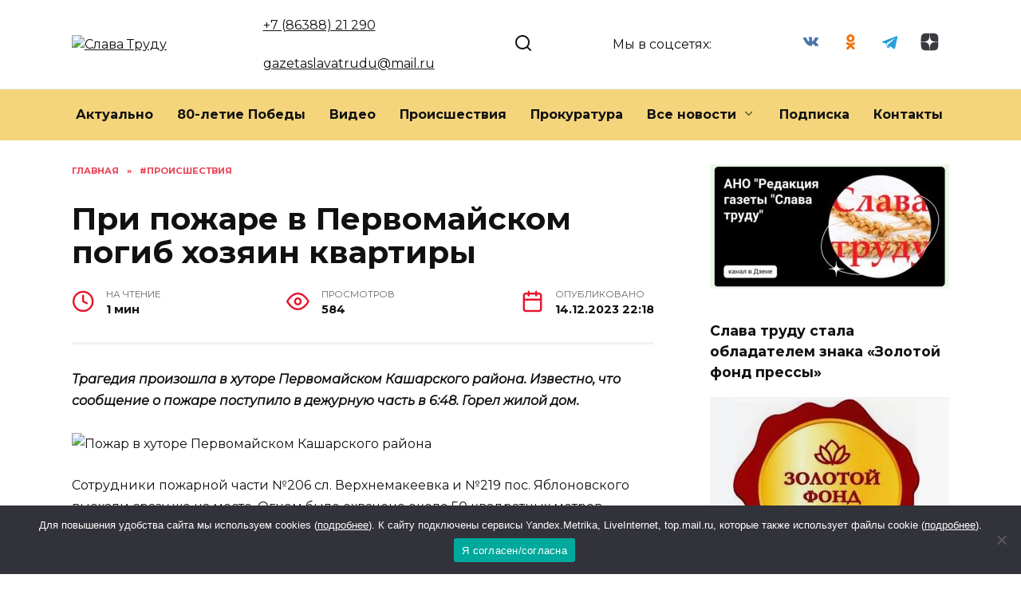

--- FILE ---
content_type: text/html; charset=UTF-8
request_url: https://kasharynews.ru/pri-pozhare-v-pervomajskom-pogib-hozyain-kvartiry/
body_size: 21911
content:
<!doctype html>
<html lang="ru-RU" prefix="og: https://ogp.me/ns#">
<head>
	<meta charset="UTF-8">
	<meta name="viewport" content="width=device-width, initial-scale=1">

	
<!-- SEO от Rank Math - https://rankmath.com/ -->
<title>При пожаре в Первомайском погиб хозяин квартиры - Слава Труду</title>
<meta name="description" content="Трагедия произошла в хуторе Первомайском Кашарского района. Известно, что сообщение о пожаре поступило в дежурную часть в 6:48. Горел жилой дом."/>
<meta name="robots" content="follow, index, max-snippet:-1, max-video-preview:-1, max-image-preview:large"/>
<link rel="canonical" href="https://kasharynews.ru/pri-pozhare-v-pervomajskom-pogib-hozyain-kvartiry/" />
<meta property="og:locale" content="ru_RU" />
<meta property="og:type" content="article" />
<meta property="og:title" content="При пожаре в Первомайском погиб хозяин квартиры - Слава Труду" />
<meta property="og:description" content="Трагедия произошла в хуторе Первомайском Кашарского района. Известно, что сообщение о пожаре поступило в дежурную часть в 6:48. Горел жилой дом." />
<meta property="og:url" content="https://kasharynews.ru/pri-pozhare-v-pervomajskom-pogib-hozyain-kvartiry/" />
<meta property="og:site_name" content="Слава Труду" />
<meta property="article:tag" content="МЧС" />
<meta property="article:section" content="#Происшествия" />
<meta property="og:updated_time" content="2024-12-15T18:59:22+03:00" />
<meta property="og:image" content="https://kasharynews.ru/wp-content/uploads/2023/12/img-20231217-wa0008.jpg" />
<meta property="og:image:secure_url" content="https://kasharynews.ru/wp-content/uploads/2023/12/img-20231217-wa0008.jpg" />
<meta property="og:image:width" content="1024" />
<meta property="og:image:height" content="768" />
<meta property="og:image:alt" content="Пожар в хуторе Первомайском Кашарского района" />
<meta property="og:image:type" content="image/jpeg" />
<meta property="article:published_time" content="2023-12-14T22:18:18+03:00" />
<meta property="article:modified_time" content="2024-12-15T18:59:22+03:00" />
<meta name="twitter:card" content="summary_large_image" />
<meta name="twitter:title" content="При пожаре в Первомайском погиб хозяин квартиры - Слава Труду" />
<meta name="twitter:description" content="Трагедия произошла в хуторе Первомайском Кашарского района. Известно, что сообщение о пожаре поступило в дежурную часть в 6:48. Горел жилой дом." />
<meta name="twitter:site" content="@admin" />
<meta name="twitter:creator" content="@admin" />
<meta name="twitter:image" content="https://kasharynews.ru/wp-content/uploads/2023/12/img-20231217-wa0008.jpg" />
<meta name="twitter:label1" content="Автор" />
<meta name="twitter:data1" content="gazeta" />
<meta name="twitter:label2" content="Время чтения" />
<meta name="twitter:data2" content="Меньше минуты" />
<script type="application/ld+json" class="rank-math-schema">{"@context":"https://schema.org","@graph":[{"@type":["Person","Organization"],"@id":"https://kasharynews.ru/#person","name":"\u0421\u043b\u0430\u0432\u0430 \u0422\u0440\u0443\u0434\u0443","sameAs":["https://twitter.com/admin"]},{"@type":"WebSite","@id":"https://kasharynews.ru/#website","url":"https://kasharynews.ru","name":"\u0421\u043b\u0430\u0432\u0430 \u0422\u0440\u0443\u0434\u0443","publisher":{"@id":"https://kasharynews.ru/#person"},"inLanguage":"ru-RU"},{"@type":"ImageObject","@id":"https://kasharynews.ru/wp-content/uploads/2023/12/img-20231217-wa0008.jpg","url":"https://kasharynews.ru/wp-content/uploads/2023/12/img-20231217-wa0008.jpg","width":"1024","height":"768","caption":"\u041f\u043e\u0436\u0430\u0440 \u0432 \u0445\u0443\u0442\u043e\u0440\u0435 \u041f\u0435\u0440\u0432\u043e\u043c\u0430\u0439\u0441\u043a\u043e\u043c \u041a\u0430\u0448\u0430\u0440\u0441\u043a\u043e\u0433\u043e \u0440\u0430\u0439\u043e\u043d\u0430","inLanguage":"ru-RU"},{"@type":"WebPage","@id":"https://kasharynews.ru/pri-pozhare-v-pervomajskom-pogib-hozyain-kvartiry/#webpage","url":"https://kasharynews.ru/pri-pozhare-v-pervomajskom-pogib-hozyain-kvartiry/","name":"\u041f\u0440\u0438 \u043f\u043e\u0436\u0430\u0440\u0435 \u0432 \u041f\u0435\u0440\u0432\u043e\u043c\u0430\u0439\u0441\u043a\u043e\u043c \u043f\u043e\u0433\u0438\u0431 \u0445\u043e\u0437\u044f\u0438\u043d \u043a\u0432\u0430\u0440\u0442\u0438\u0440\u044b - \u0421\u043b\u0430\u0432\u0430 \u0422\u0440\u0443\u0434\u0443","datePublished":"2023-12-14T22:18:18+03:00","dateModified":"2024-12-15T18:59:22+03:00","isPartOf":{"@id":"https://kasharynews.ru/#website"},"primaryImageOfPage":{"@id":"https://kasharynews.ru/wp-content/uploads/2023/12/img-20231217-wa0008.jpg"},"inLanguage":"ru-RU"},{"@type":"Person","@id":"https://kasharynews.ru/author/gazeta/","name":"gazeta","url":"https://kasharynews.ru/author/gazeta/","image":{"@type":"ImageObject","@id":"https://secure.gravatar.com/avatar/edea39e6e10980be54097385d4172a3f?s=96&amp;d=mm&amp;r=g","url":"https://secure.gravatar.com/avatar/edea39e6e10980be54097385d4172a3f?s=96&amp;d=mm&amp;r=g","caption":"gazeta","inLanguage":"ru-RU"}},{"@type":"BlogPosting","headline":"\u041f\u0440\u0438 \u043f\u043e\u0436\u0430\u0440\u0435 \u0432 \u041f\u0435\u0440\u0432\u043e\u043c\u0430\u0439\u0441\u043a\u043e\u043c \u043f\u043e\u0433\u0438\u0431 \u0445\u043e\u0437\u044f\u0438\u043d \u043a\u0432\u0430\u0440\u0442\u0438\u0440\u044b - \u0421\u043b\u0430\u0432\u0430 \u0422\u0440\u0443\u0434\u0443","datePublished":"2023-12-14T22:18:18+03:00","dateModified":"2024-12-15T18:59:22+03:00","articleSection":"#\u041f\u0440\u043e\u0438\u0441\u0448\u0435\u0441\u0442\u0432\u0438\u044f","author":{"@id":"https://kasharynews.ru/author/gazeta/","name":"gazeta"},"publisher":{"@id":"https://kasharynews.ru/#person"},"description":"\u0422\u0440\u0430\u0433\u0435\u0434\u0438\u044f \u043f\u0440\u043e\u0438\u0437\u043e\u0448\u043b\u0430 \u0432 \u0445\u0443\u0442\u043e\u0440\u0435 \u041f\u0435\u0440\u0432\u043e\u043c\u0430\u0439\u0441\u043a\u043e\u043c \u041a\u0430\u0448\u0430\u0440\u0441\u043a\u043e\u0433\u043e \u0440\u0430\u0439\u043e\u043d\u0430. \u0418\u0437\u0432\u0435\u0441\u0442\u043d\u043e, \u0447\u0442\u043e \u0441\u043e\u043e\u0431\u0449\u0435\u043d\u0438\u0435 \u043e \u043f\u043e\u0436\u0430\u0440\u0435 \u043f\u043e\u0441\u0442\u0443\u043f\u0438\u043b\u043e \u0432 \u0434\u0435\u0436\u0443\u0440\u043d\u0443\u044e \u0447\u0430\u0441\u0442\u044c \u0432 6:48. \u0413\u043e\u0440\u0435\u043b \u0436\u0438\u043b\u043e\u0439 \u0434\u043e\u043c.","name":"\u041f\u0440\u0438 \u043f\u043e\u0436\u0430\u0440\u0435 \u0432 \u041f\u0435\u0440\u0432\u043e\u043c\u0430\u0439\u0441\u043a\u043e\u043c \u043f\u043e\u0433\u0438\u0431 \u0445\u043e\u0437\u044f\u0438\u043d \u043a\u0432\u0430\u0440\u0442\u0438\u0440\u044b - \u0421\u043b\u0430\u0432\u0430 \u0422\u0440\u0443\u0434\u0443","@id":"https://kasharynews.ru/pri-pozhare-v-pervomajskom-pogib-hozyain-kvartiry/#richSnippet","isPartOf":{"@id":"https://kasharynews.ru/pri-pozhare-v-pervomajskom-pogib-hozyain-kvartiry/#webpage"},"image":{"@id":"https://kasharynews.ru/wp-content/uploads/2023/12/img-20231217-wa0008.jpg"},"inLanguage":"ru-RU","mainEntityOfPage":{"@id":"https://kasharynews.ru/pri-pozhare-v-pervomajskom-pogib-hozyain-kvartiry/#webpage"}}]}</script>
<!-- /Rank Math WordPress SEO плагин -->

<link rel='dns-prefetch' href='//fonts.googleapis.com' />
<link rel="alternate" type="application/rss+xml" title="Слава Труду &raquo; Лента комментариев к &laquo;При пожаре в Первомайском погиб хозяин квартиры&raquo;" href="https://kasharynews.ru/pri-pozhare-v-pervomajskom-pogib-hozyain-kvartiry/feed/" />
<script type="text/javascript">
/* <![CDATA[ */
window._wpemojiSettings = {"baseUrl":"https:\/\/s.w.org\/images\/core\/emoji\/15.0.3\/72x72\/","ext":".png","svgUrl":"https:\/\/s.w.org\/images\/core\/emoji\/15.0.3\/svg\/","svgExt":".svg","source":{"concatemoji":"https:\/\/kasharynews.ru\/wp-includes\/js\/wp-emoji-release.min.js?ver=6.5.7"}};
/*! This file is auto-generated */
!function(i,n){var o,s,e;function c(e){try{var t={supportTests:e,timestamp:(new Date).valueOf()};sessionStorage.setItem(o,JSON.stringify(t))}catch(e){}}function p(e,t,n){e.clearRect(0,0,e.canvas.width,e.canvas.height),e.fillText(t,0,0);var t=new Uint32Array(e.getImageData(0,0,e.canvas.width,e.canvas.height).data),r=(e.clearRect(0,0,e.canvas.width,e.canvas.height),e.fillText(n,0,0),new Uint32Array(e.getImageData(0,0,e.canvas.width,e.canvas.height).data));return t.every(function(e,t){return e===r[t]})}function u(e,t,n){switch(t){case"flag":return n(e,"\ud83c\udff3\ufe0f\u200d\u26a7\ufe0f","\ud83c\udff3\ufe0f\u200b\u26a7\ufe0f")?!1:!n(e,"\ud83c\uddfa\ud83c\uddf3","\ud83c\uddfa\u200b\ud83c\uddf3")&&!n(e,"\ud83c\udff4\udb40\udc67\udb40\udc62\udb40\udc65\udb40\udc6e\udb40\udc67\udb40\udc7f","\ud83c\udff4\u200b\udb40\udc67\u200b\udb40\udc62\u200b\udb40\udc65\u200b\udb40\udc6e\u200b\udb40\udc67\u200b\udb40\udc7f");case"emoji":return!n(e,"\ud83d\udc26\u200d\u2b1b","\ud83d\udc26\u200b\u2b1b")}return!1}function f(e,t,n){var r="undefined"!=typeof WorkerGlobalScope&&self instanceof WorkerGlobalScope?new OffscreenCanvas(300,150):i.createElement("canvas"),a=r.getContext("2d",{willReadFrequently:!0}),o=(a.textBaseline="top",a.font="600 32px Arial",{});return e.forEach(function(e){o[e]=t(a,e,n)}),o}function t(e){var t=i.createElement("script");t.src=e,t.defer=!0,i.head.appendChild(t)}"undefined"!=typeof Promise&&(o="wpEmojiSettingsSupports",s=["flag","emoji"],n.supports={everything:!0,everythingExceptFlag:!0},e=new Promise(function(e){i.addEventListener("DOMContentLoaded",e,{once:!0})}),new Promise(function(t){var n=function(){try{var e=JSON.parse(sessionStorage.getItem(o));if("object"==typeof e&&"number"==typeof e.timestamp&&(new Date).valueOf()<e.timestamp+604800&&"object"==typeof e.supportTests)return e.supportTests}catch(e){}return null}();if(!n){if("undefined"!=typeof Worker&&"undefined"!=typeof OffscreenCanvas&&"undefined"!=typeof URL&&URL.createObjectURL&&"undefined"!=typeof Blob)try{var e="postMessage("+f.toString()+"("+[JSON.stringify(s),u.toString(),p.toString()].join(",")+"));",r=new Blob([e],{type:"text/javascript"}),a=new Worker(URL.createObjectURL(r),{name:"wpTestEmojiSupports"});return void(a.onmessage=function(e){c(n=e.data),a.terminate(),t(n)})}catch(e){}c(n=f(s,u,p))}t(n)}).then(function(e){for(var t in e)n.supports[t]=e[t],n.supports.everything=n.supports.everything&&n.supports[t],"flag"!==t&&(n.supports.everythingExceptFlag=n.supports.everythingExceptFlag&&n.supports[t]);n.supports.everythingExceptFlag=n.supports.everythingExceptFlag&&!n.supports.flag,n.DOMReady=!1,n.readyCallback=function(){n.DOMReady=!0}}).then(function(){return e}).then(function(){var e;n.supports.everything||(n.readyCallback(),(e=n.source||{}).concatemoji?t(e.concatemoji):e.wpemoji&&e.twemoji&&(t(e.twemoji),t(e.wpemoji)))}))}((window,document),window._wpemojiSettings);
/* ]]> */
</script>
<style id='wp-emoji-styles-inline-css' type='text/css'>

	img.wp-smiley, img.emoji {
		display: inline !important;
		border: none !important;
		box-shadow: none !important;
		height: 1em !important;
		width: 1em !important;
		margin: 0 0.07em !important;
		vertical-align: -0.1em !important;
		background: none !important;
		padding: 0 !important;
	}
</style>
<link rel='stylesheet' id='wp-block-library-css' href='https://kasharynews.ru/wp-includes/css/dist/block-library/style.min.css?ver=6.5.7'  media='all' />
<style id='wp-block-library-theme-inline-css' type='text/css'>
.wp-block-audio figcaption{color:#555;font-size:13px;text-align:center}.is-dark-theme .wp-block-audio figcaption{color:#ffffffa6}.wp-block-audio{margin:0 0 1em}.wp-block-code{border:1px solid #ccc;border-radius:4px;font-family:Menlo,Consolas,monaco,monospace;padding:.8em 1em}.wp-block-embed figcaption{color:#555;font-size:13px;text-align:center}.is-dark-theme .wp-block-embed figcaption{color:#ffffffa6}.wp-block-embed{margin:0 0 1em}.blocks-gallery-caption{color:#555;font-size:13px;text-align:center}.is-dark-theme .blocks-gallery-caption{color:#ffffffa6}.wp-block-image figcaption{color:#555;font-size:13px;text-align:center}.is-dark-theme .wp-block-image figcaption{color:#ffffffa6}.wp-block-image{margin:0 0 1em}.wp-block-pullquote{border-bottom:4px solid;border-top:4px solid;color:currentColor;margin-bottom:1.75em}.wp-block-pullquote cite,.wp-block-pullquote footer,.wp-block-pullquote__citation{color:currentColor;font-size:.8125em;font-style:normal;text-transform:uppercase}.wp-block-quote{border-left:.25em solid;margin:0 0 1.75em;padding-left:1em}.wp-block-quote cite,.wp-block-quote footer{color:currentColor;font-size:.8125em;font-style:normal;position:relative}.wp-block-quote.has-text-align-right{border-left:none;border-right:.25em solid;padding-left:0;padding-right:1em}.wp-block-quote.has-text-align-center{border:none;padding-left:0}.wp-block-quote.is-large,.wp-block-quote.is-style-large,.wp-block-quote.is-style-plain{border:none}.wp-block-search .wp-block-search__label{font-weight:700}.wp-block-search__button{border:1px solid #ccc;padding:.375em .625em}:where(.wp-block-group.has-background){padding:1.25em 2.375em}.wp-block-separator.has-css-opacity{opacity:.4}.wp-block-separator{border:none;border-bottom:2px solid;margin-left:auto;margin-right:auto}.wp-block-separator.has-alpha-channel-opacity{opacity:1}.wp-block-separator:not(.is-style-wide):not(.is-style-dots){width:100px}.wp-block-separator.has-background:not(.is-style-dots){border-bottom:none;height:1px}.wp-block-separator.has-background:not(.is-style-wide):not(.is-style-dots){height:2px}.wp-block-table{margin:0 0 1em}.wp-block-table td,.wp-block-table th{word-break:normal}.wp-block-table figcaption{color:#555;font-size:13px;text-align:center}.is-dark-theme .wp-block-table figcaption{color:#ffffffa6}.wp-block-video figcaption{color:#555;font-size:13px;text-align:center}.is-dark-theme .wp-block-video figcaption{color:#ffffffa6}.wp-block-video{margin:0 0 1em}.wp-block-template-part.has-background{margin-bottom:0;margin-top:0;padding:1.25em 2.375em}
</style>
<style id='rank-math-toc-block-style-inline-css' type='text/css'>
.wp-block-rank-math-toc-block nav ol{counter-reset:item}.wp-block-rank-math-toc-block nav ol li{display:block}.wp-block-rank-math-toc-block nav ol li:before{content:counters(item, ".") ". ";counter-increment:item}

</style>
<style id='classic-theme-styles-inline-css' type='text/css'>
/*! This file is auto-generated */
.wp-block-button__link{color:#fff;background-color:#32373c;border-radius:9999px;box-shadow:none;text-decoration:none;padding:calc(.667em + 2px) calc(1.333em + 2px);font-size:1.125em}.wp-block-file__button{background:#32373c;color:#fff;text-decoration:none}
</style>
<style id='global-styles-inline-css' type='text/css'>
body{--wp--preset--color--black: #000000;--wp--preset--color--cyan-bluish-gray: #abb8c3;--wp--preset--color--white: #ffffff;--wp--preset--color--pale-pink: #f78da7;--wp--preset--color--vivid-red: #cf2e2e;--wp--preset--color--luminous-vivid-orange: #ff6900;--wp--preset--color--luminous-vivid-amber: #fcb900;--wp--preset--color--light-green-cyan: #7bdcb5;--wp--preset--color--vivid-green-cyan: #00d084;--wp--preset--color--pale-cyan-blue: #8ed1fc;--wp--preset--color--vivid-cyan-blue: #0693e3;--wp--preset--color--vivid-purple: #9b51e0;--wp--preset--gradient--vivid-cyan-blue-to-vivid-purple: linear-gradient(135deg,rgba(6,147,227,1) 0%,rgb(155,81,224) 100%);--wp--preset--gradient--light-green-cyan-to-vivid-green-cyan: linear-gradient(135deg,rgb(122,220,180) 0%,rgb(0,208,130) 100%);--wp--preset--gradient--luminous-vivid-amber-to-luminous-vivid-orange: linear-gradient(135deg,rgba(252,185,0,1) 0%,rgba(255,105,0,1) 100%);--wp--preset--gradient--luminous-vivid-orange-to-vivid-red: linear-gradient(135deg,rgba(255,105,0,1) 0%,rgb(207,46,46) 100%);--wp--preset--gradient--very-light-gray-to-cyan-bluish-gray: linear-gradient(135deg,rgb(238,238,238) 0%,rgb(169,184,195) 100%);--wp--preset--gradient--cool-to-warm-spectrum: linear-gradient(135deg,rgb(74,234,220) 0%,rgb(151,120,209) 20%,rgb(207,42,186) 40%,rgb(238,44,130) 60%,rgb(251,105,98) 80%,rgb(254,248,76) 100%);--wp--preset--gradient--blush-light-purple: linear-gradient(135deg,rgb(255,206,236) 0%,rgb(152,150,240) 100%);--wp--preset--gradient--blush-bordeaux: linear-gradient(135deg,rgb(254,205,165) 0%,rgb(254,45,45) 50%,rgb(107,0,62) 100%);--wp--preset--gradient--luminous-dusk: linear-gradient(135deg,rgb(255,203,112) 0%,rgb(199,81,192) 50%,rgb(65,88,208) 100%);--wp--preset--gradient--pale-ocean: linear-gradient(135deg,rgb(255,245,203) 0%,rgb(182,227,212) 50%,rgb(51,167,181) 100%);--wp--preset--gradient--electric-grass: linear-gradient(135deg,rgb(202,248,128) 0%,rgb(113,206,126) 100%);--wp--preset--gradient--midnight: linear-gradient(135deg,rgb(2,3,129) 0%,rgb(40,116,252) 100%);--wp--preset--font-size--small: 19.5px;--wp--preset--font-size--medium: 20px;--wp--preset--font-size--large: 36.5px;--wp--preset--font-size--x-large: 42px;--wp--preset--font-size--normal: 22px;--wp--preset--font-size--huge: 49.5px;--wp--preset--spacing--20: 0.44rem;--wp--preset--spacing--30: 0.67rem;--wp--preset--spacing--40: 1rem;--wp--preset--spacing--50: 1.5rem;--wp--preset--spacing--60: 2.25rem;--wp--preset--spacing--70: 3.38rem;--wp--preset--spacing--80: 5.06rem;--wp--preset--shadow--natural: 6px 6px 9px rgba(0, 0, 0, 0.2);--wp--preset--shadow--deep: 12px 12px 50px rgba(0, 0, 0, 0.4);--wp--preset--shadow--sharp: 6px 6px 0px rgba(0, 0, 0, 0.2);--wp--preset--shadow--outlined: 6px 6px 0px -3px rgba(255, 255, 255, 1), 6px 6px rgba(0, 0, 0, 1);--wp--preset--shadow--crisp: 6px 6px 0px rgba(0, 0, 0, 1);}:where(.is-layout-flex){gap: 0.5em;}:where(.is-layout-grid){gap: 0.5em;}body .is-layout-flex{display: flex;}body .is-layout-flex{flex-wrap: wrap;align-items: center;}body .is-layout-flex > *{margin: 0;}body .is-layout-grid{display: grid;}body .is-layout-grid > *{margin: 0;}:where(.wp-block-columns.is-layout-flex){gap: 2em;}:where(.wp-block-columns.is-layout-grid){gap: 2em;}:where(.wp-block-post-template.is-layout-flex){gap: 1.25em;}:where(.wp-block-post-template.is-layout-grid){gap: 1.25em;}.has-black-color{color: var(--wp--preset--color--black) !important;}.has-cyan-bluish-gray-color{color: var(--wp--preset--color--cyan-bluish-gray) !important;}.has-white-color{color: var(--wp--preset--color--white) !important;}.has-pale-pink-color{color: var(--wp--preset--color--pale-pink) !important;}.has-vivid-red-color{color: var(--wp--preset--color--vivid-red) !important;}.has-luminous-vivid-orange-color{color: var(--wp--preset--color--luminous-vivid-orange) !important;}.has-luminous-vivid-amber-color{color: var(--wp--preset--color--luminous-vivid-amber) !important;}.has-light-green-cyan-color{color: var(--wp--preset--color--light-green-cyan) !important;}.has-vivid-green-cyan-color{color: var(--wp--preset--color--vivid-green-cyan) !important;}.has-pale-cyan-blue-color{color: var(--wp--preset--color--pale-cyan-blue) !important;}.has-vivid-cyan-blue-color{color: var(--wp--preset--color--vivid-cyan-blue) !important;}.has-vivid-purple-color{color: var(--wp--preset--color--vivid-purple) !important;}.has-black-background-color{background-color: var(--wp--preset--color--black) !important;}.has-cyan-bluish-gray-background-color{background-color: var(--wp--preset--color--cyan-bluish-gray) !important;}.has-white-background-color{background-color: var(--wp--preset--color--white) !important;}.has-pale-pink-background-color{background-color: var(--wp--preset--color--pale-pink) !important;}.has-vivid-red-background-color{background-color: var(--wp--preset--color--vivid-red) !important;}.has-luminous-vivid-orange-background-color{background-color: var(--wp--preset--color--luminous-vivid-orange) !important;}.has-luminous-vivid-amber-background-color{background-color: var(--wp--preset--color--luminous-vivid-amber) !important;}.has-light-green-cyan-background-color{background-color: var(--wp--preset--color--light-green-cyan) !important;}.has-vivid-green-cyan-background-color{background-color: var(--wp--preset--color--vivid-green-cyan) !important;}.has-pale-cyan-blue-background-color{background-color: var(--wp--preset--color--pale-cyan-blue) !important;}.has-vivid-cyan-blue-background-color{background-color: var(--wp--preset--color--vivid-cyan-blue) !important;}.has-vivid-purple-background-color{background-color: var(--wp--preset--color--vivid-purple) !important;}.has-black-border-color{border-color: var(--wp--preset--color--black) !important;}.has-cyan-bluish-gray-border-color{border-color: var(--wp--preset--color--cyan-bluish-gray) !important;}.has-white-border-color{border-color: var(--wp--preset--color--white) !important;}.has-pale-pink-border-color{border-color: var(--wp--preset--color--pale-pink) !important;}.has-vivid-red-border-color{border-color: var(--wp--preset--color--vivid-red) !important;}.has-luminous-vivid-orange-border-color{border-color: var(--wp--preset--color--luminous-vivid-orange) !important;}.has-luminous-vivid-amber-border-color{border-color: var(--wp--preset--color--luminous-vivid-amber) !important;}.has-light-green-cyan-border-color{border-color: var(--wp--preset--color--light-green-cyan) !important;}.has-vivid-green-cyan-border-color{border-color: var(--wp--preset--color--vivid-green-cyan) !important;}.has-pale-cyan-blue-border-color{border-color: var(--wp--preset--color--pale-cyan-blue) !important;}.has-vivid-cyan-blue-border-color{border-color: var(--wp--preset--color--vivid-cyan-blue) !important;}.has-vivid-purple-border-color{border-color: var(--wp--preset--color--vivid-purple) !important;}.has-vivid-cyan-blue-to-vivid-purple-gradient-background{background: var(--wp--preset--gradient--vivid-cyan-blue-to-vivid-purple) !important;}.has-light-green-cyan-to-vivid-green-cyan-gradient-background{background: var(--wp--preset--gradient--light-green-cyan-to-vivid-green-cyan) !important;}.has-luminous-vivid-amber-to-luminous-vivid-orange-gradient-background{background: var(--wp--preset--gradient--luminous-vivid-amber-to-luminous-vivid-orange) !important;}.has-luminous-vivid-orange-to-vivid-red-gradient-background{background: var(--wp--preset--gradient--luminous-vivid-orange-to-vivid-red) !important;}.has-very-light-gray-to-cyan-bluish-gray-gradient-background{background: var(--wp--preset--gradient--very-light-gray-to-cyan-bluish-gray) !important;}.has-cool-to-warm-spectrum-gradient-background{background: var(--wp--preset--gradient--cool-to-warm-spectrum) !important;}.has-blush-light-purple-gradient-background{background: var(--wp--preset--gradient--blush-light-purple) !important;}.has-blush-bordeaux-gradient-background{background: var(--wp--preset--gradient--blush-bordeaux) !important;}.has-luminous-dusk-gradient-background{background: var(--wp--preset--gradient--luminous-dusk) !important;}.has-pale-ocean-gradient-background{background: var(--wp--preset--gradient--pale-ocean) !important;}.has-electric-grass-gradient-background{background: var(--wp--preset--gradient--electric-grass) !important;}.has-midnight-gradient-background{background: var(--wp--preset--gradient--midnight) !important;}.has-small-font-size{font-size: var(--wp--preset--font-size--small) !important;}.has-medium-font-size{font-size: var(--wp--preset--font-size--medium) !important;}.has-large-font-size{font-size: var(--wp--preset--font-size--large) !important;}.has-x-large-font-size{font-size: var(--wp--preset--font-size--x-large) !important;}
.wp-block-navigation a:where(:not(.wp-element-button)){color: inherit;}
:where(.wp-block-post-template.is-layout-flex){gap: 1.25em;}:where(.wp-block-post-template.is-layout-grid){gap: 1.25em;}
:where(.wp-block-columns.is-layout-flex){gap: 2em;}:where(.wp-block-columns.is-layout-grid){gap: 2em;}
.wp-block-pullquote{font-size: 1.5em;line-height: 1.6;}
</style>
<link rel='stylesheet' id='cookie-notice-front-css' href='https://kasharynews.ru/wp-content/plugins/cookie-notice/css/front.min.css?ver=2.5.5'  media='all' />
<link rel='stylesheet' id='google-fonts-css' href='https://fonts.googleapis.com/css?family=Montserrat%3A400%2C400i%2C700&#038;subset=cyrillic&#038;display=swap&#038;ver=6.5.7'  media='all' />
<link rel='stylesheet' id='reboot-style-css' href='https://kasharynews.ru/wp-content/themes/reboot/assets/css/style.min.css?ver=1.4.9'  media='all' />
<link rel='stylesheet' id='reboot-style-child-css' href='https://kasharynews.ru/wp-content/themes/reboot_child/style.css?ver=6.5.7'  media='all' />
<script type="text/javascript" id="cookie-notice-front-js-before">
/* <![CDATA[ */
var cnArgs = {"ajaxUrl":"https:\/\/kasharynews.ru\/wp-admin\/admin-ajax.php","nonce":"6a7dc111b6","hideEffect":"fade","position":"bottom","onScroll":false,"onScrollOffset":100,"onClick":false,"cookieName":"cookie_notice_accepted","cookieTime":2592000,"cookieTimeRejected":2592000,"globalCookie":false,"redirection":false,"cache":false,"revokeCookies":false,"revokeCookiesOpt":"automatic"};
/* ]]> */
</script>
<script type="text/javascript" src="https://kasharynews.ru/wp-content/plugins/cookie-notice/js/front.min.js?ver=2.5.5" id="cookie-notice-front-js"></script>
<script type="text/javascript" src="https://kasharynews.ru/wp-includes/js/jquery/jquery.min.js?ver=3.7.1" id="jquery-core-js"></script>
<script type="text/javascript" src="https://kasharynews.ru/wp-includes/js/jquery/jquery-migrate.min.js?ver=3.4.1" id="jquery-migrate-js"></script>
<link rel="https://api.w.org/" href="https://kasharynews.ru/wp-json/" /><link rel="alternate" type="application/json" href="https://kasharynews.ru/wp-json/wp/v2/posts/62362" /><link rel="EditURI" type="application/rsd+xml" title="RSD" href="https://kasharynews.ru/xmlrpc.php?rsd" />
<meta name="generator" content="WordPress 6.5.7" />
<link rel='shortlink' href='https://kasharynews.ru/?p=62362' />
<link rel="alternate" type="application/json+oembed" href="https://kasharynews.ru/wp-json/oembed/1.0/embed?url=https%3A%2F%2Fkasharynews.ru%2Fpri-pozhare-v-pervomajskom-pogib-hozyain-kvartiry%2F" />
<link rel="alternate" type="text/xml+oembed" href="https://kasharynews.ru/wp-json/oembed/1.0/embed?url=https%3A%2F%2Fkasharynews.ru%2Fpri-pozhare-v-pervomajskom-pogib-hozyain-kvartiry%2F&#038;format=xml" />
<link rel="preload" href="https://kasharynews.ru/wp-content/themes/reboot/assets/fonts/wpshop-core.ttf" as="font" crossorigin><link rel="preload" href="https://kasharynews.ru/wp-content/uploads/2023/12/img-20231217-wa0008.jpg" as="image" crossorigin>
    <style>::selection, .card-slider__category, .card-slider-container .swiper-pagination-bullet-active, .post-card--grid .post-card__thumbnail:before, .post-card:not(.post-card--small) .post-card__thumbnail a:before, .post-card:not(.post-card--small) .post-card__category,  .post-box--high .post-box__category span, .post-box--wide .post-box__category span, .page-separator, .pagination .nav-links .page-numbers:not(.dots):not(.current):before, .btn, .btn-primary:hover, .btn-primary:not(:disabled):not(.disabled).active, .btn-primary:not(:disabled):not(.disabled):active, .show>.btn-primary.dropdown-toggle, .comment-respond .form-submit input, .page-links__item{background-color:#e5152c}.entry-image--big .entry-image__body .post-card__category a, .home-text ul:not([class])>li:before, .page-content ul:not([class])>li:before, .taxonomy-description ul:not([class])>li:before, .widget-area .widget_categories ul.menu li a:before, .widget-area .widget_categories ul.menu li span:before, .widget-area .widget_categories>ul li a:before, .widget-area .widget_categories>ul li span:before, .widget-area .widget_nav_menu ul.menu li a:before, .widget-area .widget_nav_menu ul.menu li span:before, .widget-area .widget_nav_menu>ul li a:before, .widget-area .widget_nav_menu>ul li span:before, .page-links .page-numbers:not(.dots):not(.current):before, .page-links .post-page-numbers:not(.dots):not(.current):before, .pagination .nav-links .page-numbers:not(.dots):not(.current):before, .pagination .nav-links .post-page-numbers:not(.dots):not(.current):before, .entry-image--full .entry-image__body .post-card__category a, .entry-image--fullscreen .entry-image__body .post-card__category a, .entry-image--wide .entry-image__body .post-card__category a{background-color:#e5152c}.comment-respond input:focus, select:focus, textarea:focus, .post-card--grid.post-card--thumbnail-no, .post-card--standard:after, .post-card--related.post-card--thumbnail-no:hover, .spoiler-box, .btn-primary, .btn-primary:hover, .btn-primary:not(:disabled):not(.disabled).active, .btn-primary:not(:disabled):not(.disabled):active, .show>.btn-primary.dropdown-toggle, .inp:focus, .entry-tag:focus, .entry-tag:hover, .search-screen .search-form .search-field:focus, .entry-content ul:not([class])>li:before, .text-content ul:not([class])>li:before, .page-content ul:not([class])>li:before, .taxonomy-description ul:not([class])>li:before, .entry-content blockquote,
        .input:focus, input[type=color]:focus, input[type=date]:focus, input[type=datetime-local]:focus, input[type=datetime]:focus, input[type=email]:focus, input[type=month]:focus, input[type=number]:focus, input[type=password]:focus, input[type=range]:focus, input[type=search]:focus, input[type=tel]:focus, input[type=text]:focus, input[type=time]:focus, input[type=url]:focus, input[type=week]:focus, select:focus, textarea:focus{border-color:#e5152c !important}.post-card--small .post-card__category, .post-card__author:before, .post-card__comments:before, .post-card__date:before, .post-card__like:before, .post-card__views:before, .entry-author:before, .entry-date:before, .entry-time:before, .entry-views:before, .entry-content ol:not([class])>li:before, .text-content ol:not([class])>li:before, .entry-content blockquote:before, .spoiler-box__title:after, .search-icon:hover:before, .search-form .search-submit:hover:before, .star-rating-item.hover,
        .comment-list .bypostauthor>.comment-body .comment-author:after,
        .breadcrumb a, .breadcrumb span,
        .search-screen .search-form .search-submit:before, 
        .star-rating--score-1:not(.hover) .star-rating-item:nth-child(1),
        .star-rating--score-2:not(.hover) .star-rating-item:nth-child(1), .star-rating--score-2:not(.hover) .star-rating-item:nth-child(2),
        .star-rating--score-3:not(.hover) .star-rating-item:nth-child(1), .star-rating--score-3:not(.hover) .star-rating-item:nth-child(2), .star-rating--score-3:not(.hover) .star-rating-item:nth-child(3),
        .star-rating--score-4:not(.hover) .star-rating-item:nth-child(1), .star-rating--score-4:not(.hover) .star-rating-item:nth-child(2), .star-rating--score-4:not(.hover) .star-rating-item:nth-child(3), .star-rating--score-4:not(.hover) .star-rating-item:nth-child(4),
        .star-rating--score-5:not(.hover) .star-rating-item:nth-child(1), .star-rating--score-5:not(.hover) .star-rating-item:nth-child(2), .star-rating--score-5:not(.hover) .star-rating-item:nth-child(3), .star-rating--score-5:not(.hover) .star-rating-item:nth-child(4), .star-rating--score-5:not(.hover) .star-rating-item:nth-child(5){color:#e5152c}.entry-content a:not(.wp-block-button__link), .entry-content a:not(.wp-block-button__link):visited, .spanlink, .comment-reply-link, .pseudo-link, .widget_calendar a, .widget_recent_comments a, .child-categories ul li a{color:#dd3333}.child-categories ul li a{border-color:#dd3333}a:hover, a:focus, a:active, .spanlink:hover, .entry-content a:not(.wp-block-button__link):hover, .entry-content a:not(.wp-block-button__link):focus, .entry-content a:not(.wp-block-button__link):active, .top-menu ul li>span:hover, .main-navigation ul li a:hover, .main-navigation ul li span:hover, .footer-navigation ul li a:hover, .footer-navigation ul li span:hover, .comment-reply-link:hover, .pseudo-link:hover, .child-categories ul li a:hover{color:#e5152c}.top-menu>ul>li>a:before, .top-menu>ul>li>span:before{background:#e5152c}.child-categories ul li a:hover, .post-box--no-thumb a:hover{border-color:#e5152c}.post-box--card:hover{box-shadow: inset 0 0 0 1px #e5152c}.post-box--card:hover{-webkit-box-shadow: inset 0 0 0 1px #e5152c}.main-navigation, .main-navigation ul li .sub-menu li, .main-navigation ul li.menu-item-has-children:before, .footer-navigation, .footer-navigation ul li .sub-menu li, .footer-navigation ul li.menu-item-has-children:before{background-color:#f4d57b}</style>
<link rel="icon" href="https://kasharynews.ru/wp-content/uploads/2024/05/cropped-logo-logo-32x32.jpg" sizes="32x32" />
<link rel="icon" href="https://kasharynews.ru/wp-content/uploads/2024/05/cropped-logo-logo-192x192.jpg" sizes="192x192" />
<link rel="apple-touch-icon" href="https://kasharynews.ru/wp-content/uploads/2024/05/cropped-logo-logo-180x180.jpg" />
<meta name="msapplication-TileImage" content="https://kasharynews.ru/wp-content/uploads/2024/05/cropped-logo-logo-270x270.jpg" />
    <meta name="yandex-verification" content="d92c9fbd7942268d" />
<meta name="google-site-verification" content="hYUxNb55UrvkKvz2Q7NYoX_IT4JFAXkqMnWpeiW1kxc" />

<!--LiveInternet counter--><script>
new Image().src = "https://counter.yadro.ru/hit?r"+
escape(document.referrer)+((typeof(screen)=="undefined")?"":
";s"+screen.width+"*"+screen.height+"*"+(screen.colorDepth?
screen.colorDepth:screen.pixelDepth))+";u"+escape(document.URL)+
";h"+escape(document.title.substring(0,150))+
";"+Math.random();</script><!--/LiveInternet-->

<!--head -->
<script async src="https://widget.sparrow.ru/js/loader.js"></script>

<!--body -->
<!-- Sparrow Lenta Loader -->
<script type="text/javascript" data-key="becd3d900baeef0293186a23e5de1042">
    (function(w, a) {
        (w[a] = w[a] || []).push({
            'script_key': 'becd3d900baeef0293186a23e5de1042',
            'settings': {
                'w': 91711,
                'sid': 55099,
                'type': 'lenta',
            }
        });
        if(window['_SparrowLoader']){
          window['_SparrowLoader'].initWidgets();
        }
    })(window, '_sparrow_widgets');
</script>
<!-- /Sparrow Lenta Loader-->


<!--В <head> сайта один раз добавьте код загрузчика-->
<script>window.yaContextCb = window.yaContextCb || []</script>
<script src="https://yandex.ru/ads/system/context.js" async></script>

<meta name="zen-verification" content="7VBflhoeh4XSZjLlLzANR1HW7thJanzrWE8KLvs8Wt2XefsTilVu73gDIUVJtMiV" /></head>

<body class="post-template-default single single-post postid-62362 single-format-standard wp-embed-responsive cookies-not-set sidebar-right">



<div id="page" class="site">
    <a class="skip-link screen-reader-text" href="#content">Перейти к содержанию</a>

    <div class="search-screen-overlay js-search-screen-overlay"></div>
    <div class="search-screen js-search-screen">
        
<form role="search" method="get" class="search-form" action="https://kasharynews.ru/">
    <label>
        <span class="screen-reader-text">Search for:</span>
        <input type="search" class="search-field" placeholder="Поиск…" value="" name="s">
    </label>
    <button type="submit" class="search-submit"></button>
</form>    </div>

    

<header id="masthead" class="site-header full" itemscope itemtype="http://schema.org/WPHeader">
    <div class="site-header-inner fixed">

        <div class="humburger js-humburger"><span></span><span></span><span></span></div>

        
<div class="site-branding">

    <div class="site-logotype"><a href="https://kasharynews.ru/"><img src="https://kasharynews.ru/wp-content/uploads/2024/05/logo-logo.png" width="552" height="162" alt="Слава Труду"></a></div></div><!-- .site-branding -->                <div class="header-html-1">
                    <a class="site-description-tel" href="tel:+78638821290"> +7 (86388) 21 290 </a></br>

</br>
<a class="site-description-tel" href="mailto:gazetaslavatrudu@mail.ru ">gazetaslavatrudu@mail.ru</a>                </div>
                            <div class="header-search">
                    <span class="search-icon js-search-icon"></span>
                </div>
                            <div class="header-html-2">
                    Мы в соцсетях:                </div>
            
<div class="social-links">
    <div class="social-buttons social-buttons--square social-buttons--circle">

    <span class="social-button social-button--vkontakte js-link" data-href="aHR0cHM6Ly92ay5jb20vcHVibGljMjEzNDQ0MTIw" data-target="_blank"></span><span class="social-button social-button--odnoklassniki js-link" data-href="aHR0cHM6Ly9vay5ydS9ncm91cC82MzI4MDMzODIzOTY2OA==" data-target="_blank"></span><span class="social-button social-button--telegram js-link" data-href="aHR0cHM6Ly90Lm1lL2thc2hhcnlfc2xhdmFfdHJ1ZHU=" data-target="_blank"></span><span class="social-button social-button--yandexzen js-link" data-href="aHR0cHM6Ly9kemVuLnJ1L2thc2hhcnluZXdz" data-target="_blank"></span>
    </div>
</div>


    </div>
</header><!-- #masthead -->


    
    
    <nav id="site-navigation" class="main-navigation full" itemscope itemtype="http://schema.org/SiteNavigationElement">
        <div class="main-navigation-inner fixed">
            <div class="menu-pod-shapkoj-container"><ul id="header_menu" class="menu"><li id="menu-item-67408" class="menu-item menu-item-type-taxonomy menu-item-object-category menu-item-67408"><a href="https://kasharynews.ru/category/aktualno/">Актуально</a></li>
<li id="menu-item-67415" class="menu-item menu-item-type-taxonomy menu-item-object-category menu-item-67415"><a href="https://kasharynews.ru/category/80-letie_pobedy/">80-летие Победы</a></li>
<li id="menu-item-67410" class="menu-item menu-item-type-taxonomy menu-item-object-category menu-item-67410"><a href="https://kasharynews.ru/category/videoreportazhi/">Видео</a></li>
<li id="menu-item-67412" class="menu-item menu-item-type-taxonomy menu-item-object-category current-post-ancestor current-menu-parent current-post-parent menu-item-67412"><a href="https://kasharynews.ru/category/proisshestviya/">Происшествия</a></li>
<li id="menu-item-67413" class="menu-item menu-item-type-taxonomy menu-item-object-category menu-item-67413"><a href="https://kasharynews.ru/category/prokuratura-rajona/">Прокуратура</a></li>
<li id="menu-item-67414" class="menu-item menu-item-type-custom menu-item-object-custom menu-item-has-children menu-item-67414"><a href="#">Все новости</a>
<ul class="sub-menu">
	<li id="menu-item-67411" class="menu-item menu-item-type-taxonomy menu-item-object-category menu-item-67411"><a href="https://kasharynews.ru/category/nashi_lyudi/">Наши люди</a></li>
	<li id="menu-item-67409" class="menu-item menu-item-type-taxonomy menu-item-object-category menu-item-67409"><a href="https://kasharynews.ru/category/na_zametku/">На заметку</a></li>
	<li id="menu-item-73510" class="menu-item menu-item-type-post_type menu-item-object-page menu-item-73510"><a href="https://kasharynews.ru/putin-nazval-prioritetom-komfortnuyu-zhizn-na-sele/">Путин назвал приоритетом&#8230;</a></li>
	<li id="menu-item-73511" class="menu-item menu-item-type-post_type menu-item-object-page menu-item-73511"><a href="https://kasharynews.ru/zapovedano-znachit-berech/">Заповедано – значит беречь</a></li>
	<li id="menu-item-73509" class="menu-item menu-item-type-post_type menu-item-object-page menu-item-73509"><a href="https://kasharynews.ru/o-sohranenii-russkogo-yazyka-vo-ves-golos/">О сохранении русского языка</a></li>
	<li id="menu-item-69666" class="menu-item menu-item-type-post_type menu-item-object-page menu-item-69666"><a href="https://kasharynews.ru/rajon-v-kotorom-my-zhivem/">К 100-летию Кашарского района</a></li>
	<li id="menu-item-67417" class="menu-item menu-item-type-taxonomy menu-item-object-category menu-item-67417"><a href="https://kasharynews.ru/category/golos-chitatelya/">Голос читателя</a></li>
	<li id="menu-item-67416" class="menu-item menu-item-type-taxonomy menu-item-object-category menu-item-67416"><a href="https://kasharynews.ru/category/zapiski_puteshestvennika/">Записки путешественника</a></li>
	<li id="menu-item-67418" class="menu-item menu-item-type-taxonomy menu-item-object-category menu-item-67418"><a href="https://kasharynews.ru/category/perec/">Перец</a></li>
</ul>
</li>
<li id="menu-item-73091" class="menu-item menu-item-type-post_type menu-item-object-page menu-item-73091"><a href="https://kasharynews.ru/podpiska/">Подписка</a></li>
<li id="menu-item-67431" class="menu-item menu-item-type-post_type menu-item-object-page menu-item-67431"><a href="https://kasharynews.ru/kontakty/">Контакты</a></li>
</ul></div>        </div>
    </nav><!-- #site-navigation -->

    

    <div class="mobile-menu-placeholder js-mobile-menu-placeholder"></div>
    
	
    <div id="content" class="site-content fixed">

        
        <div class="site-content-inner">
    
        
        <div id="primary" class="content-area" itemscope itemtype="http://schema.org/Article">
            <main id="main" class="site-main article-card">

                
<article id="post-62362" class="article-post post-62362 post type-post status-publish format-standard has-post-thumbnail  category-proisshestviya tag-mchs">

    
        <div class="breadcrumb" itemscope itemtype="http://schema.org/BreadcrumbList"><span class="breadcrumb-item" itemprop="itemListElement" itemscope itemtype="http://schema.org/ListItem"><a href="https://kasharynews.ru/" itemprop="item"><span itemprop="name">Главная</span></a><meta itemprop="position" content="0"></span> <span class="breadcrumb-separator">»</span> <span class="breadcrumb-item" itemprop="itemListElement" itemscope itemtype="http://schema.org/ListItem"><a href="https://kasharynews.ru/category/proisshestviya/" itemprop="item"><span itemprop="name">#Происшествия</span></a><meta itemprop="position" content="1"></span></div>
                                <h1 class="entry-title" itemprop="headline">При пожаре в Первомайском погиб хозяин квартиры</h1>
                    
        
          <figcaption class="wp-caption-text" style="margin-bottom: 20px;"></figcaption>
    
            <div class="entry-meta">
                        <span class="entry-time"><span class="entry-label">На чтение</span> 1 мин</span>            <span class="entry-views"><span class="entry-label">Просмотров</span> <span class="js-views-count" data-post_id="62362">584</span></span>                 <span class="entry-date"><span class="entry-label">Опубликовано</span> <time itemprop="datePublished" datetime="2023-12-14 22:18:18">14.12.2023 22:18</time></span>
                    </div>
    
    
    <div class="entry-content" itemprop="articleBody">
        <div class="b-r b-r--before_content"><!--AdFox START-->
<!--yandex_namegov-->
<!--Площадка: Сайт / Публикация / В верху-->
<!--Категория: <не задана>-->
<!--Баннер: <не задана>-->
<!--Тип баннера: Баннер в публикации-->
<div id="adfox_17223436758978460"></div>
<script>
    window.yaContextCb.push(()=>{
        Ya.adfoxCode.create({
            ownerId: 398108,
            containerId: 'adfox_17223436758978460',
            params: {
                p1: 'cskil',
                p2: 'hmmy',
                pfc: 'fnaje',
                pfb: 'pzkxq'
            }
        })
    })
</script>
</div>
<p><strong><em>Трагедия произошла в хуторе Первомайском Кашарского района. Известно, что сообщение о пожаре поступило в дежурную часть в 6:48. Горел жилой дом.</em></strong></p><div class="entry-image post-card post-card__thumbnail"><img width="870" height="400" src="https://kasharynews.ru/wp-content/uploads/2023/12/img-20231217-wa0008-870x400.jpg" class="attachment-reboot_standard size-reboot_standard wp-post-image" alt="Пожар в хуторе Первомайском Кашарского района" itemprop="image" decoding="async" fetchpriority="high" /></div>



<p>Сотрудники пожарной части №206 сл. Верхнемакеевка и №219 пос. Яблоновского выехали сразу же на место. Огнем было охвачено около 50 квадратных метров. Спасатели ликвидировали пожар, затратив на это около 15 минут. При пожаре погиб хозяин квартиры.</p>



<p>Причина пожара устанавливается. Рассматривается версия неосторожного обращения с огнем при курении.</p>



<p></p>



<figure class="wp-block-gallery has-nested-images columns-default is-cropped wp-block-gallery-1 is-layout-flex wp-block-gallery-is-layout-flex">
<figure class="wp-block-image size-large"><a href="https://kasharynews.ru/wp-content/uploads/2023/12/img-20231217-wa0005.jpg"><img decoding="async" data-id="62365" src="https://kasharynews.ru/wp-content/uploads/2023/12/img-20231217-wa0005-1024x768.jpg" alt="" class="wp-image-62365"/></a></figure>



<figure class="wp-block-image size-large"><a href="https://kasharynews.ru/wp-content/uploads/2023/12/img-20231217-wa0004.jpg"><img decoding="async" data-id="62363" src="https://kasharynews.ru/wp-content/uploads/2023/12/img-20231217-wa0004-1024x768.jpg" alt="" class="wp-image-62363"/></a></figure>



<figure class="wp-block-image size-large"><a href="https://kasharynews.ru/wp-content/uploads/2023/12/img-20231217-wa0006.jpg"><img decoding="async" data-id="62364" src="https://kasharynews.ru/wp-content/uploads/2023/12/img-20231217-wa0006-1024x768.jpg" alt="" class="wp-image-62364"/></a></figure>
<figcaption class="blocks-gallery-caption wp-element-caption"><strong><em>Пожар</em> <em>в хуторе Первомайском Кашарского района</em></strong></figcaption></figure>



<p></p>



<p class="has-pale-pink-background-color has-background"><strong>Помните, что даже несколько вдохов угарного газа достаточно для трагического исхода!</strong></p>



<p class="has-vivid-red-color has-text-color"><strong>При обнаружении пожара следует незамедлительно вызвать пожарную охрану по телефонам: 101 &#8212; с мобильного и 01 &#8212; с городского.</strong></p>



<p>__________________________________</p>



<p><em><strong>ЧИТАЙТЕ ТАКЖЕ:</strong></em></p>



<p><strong><em><a href="https://kasharynews.ru/pozhar-na-veshhevom-rynke-v-rostove-kievskie-vlasti-ispolzujut-v-svoih-celyah/" target="_blank" rel="noopener" title="">Пожар на вещевом рынке в Ростове киевские власти используют в своих целях</a></em></strong></p>
<!-- toc empty --></p>    </div><!-- .entry-content -->

</article>




<div class="entry-tags"><a href="https://kasharynews.ru/tag/mchs/" class="entry-tag">МЧС</a> </div>



    <div class="entry-social">
		            <div class="entry-bottom__header">Поделиться с друзьями</div>
		
        		<div class="social-buttons"><span class="social-button social-button--vkontakte" data-social="vkontakte" data-image="https://kasharynews.ru/wp-content/uploads/2023/12/img-20231217-wa0008.jpg"></span><span class="social-button social-button--telegram" data-social="telegram"></span><span class="social-button social-button--odnoklassniki" data-social="odnoklassniki"></span><span class="social-button social-button--whatsapp" data-social="whatsapp"></span></div>        <div class="pagination alignleft">Предыдущая запись <a href="https://kasharynews.ru/kogda-nachnetsya-kapitalnyj-remont-nachalnoj-shkoly-v-kasharah-na-etot-i-drugie-voprosy-otvetil-zamestitel-ministra-obrazovaniya-sergej-anishhenkov/" rel="prev">Сергей Анищенков: когда начнется капитальный ремонт начальной школы в Кашарах</a> </div><div class="pagination alignright"> Следующая запись <a href="https://kasharynews.ru/svoevremennuju-pomoshh-okazal-poseleniju-upravlyajushhij-ooo-industrialnoe-s-a-semenov/" rel="next">Своевременную помощь оказал поселению управляющий ООО «Индустриальное» С.А. Семенов</a> </div>    </div>





    <meta itemprop="author" content="gazeta">
<meta itemscope itemprop="mainEntityOfPage" itemType="https://schema.org/WebPage" itemid="https://kasharynews.ru/pri-pozhare-v-pervomajskom-pogib-hozyain-kvartiry/" content="При пожаре в Первомайском погиб хозяин квартиры">
    <meta itemprop="dateModified" content="2024-12-15">
<div itemprop="publisher" itemscope itemtype="https://schema.org/Organization" style="display: none;"><div itemprop="logo" itemscope itemtype="https://schema.org/ImageObject"><img itemprop="url image" src="https://kasharynews.ru/wp-content/uploads/2024/05/logo-logo.png" alt="Слава Труду"></div><meta itemprop="name" content="Слава Труду"><meta itemprop="telephone" content="Слава Труду"><meta itemprop="address" content="https://kasharynews.ru"></div><div id="related-posts" class="related-posts fixed"><div class="related-posts__header">Читайте также</div><div class="b-r b-r--before_related"><!--AdFox START-->
<!--yandex_namegov-->
<!--Площадка: Сайт / Публикация / В верху-->
<!--Категория: <не задана>-->
<!--Баннер: <не задана>-->
<!--Тип баннера: Баннер в публикации-->
<div id="adfox_17223435093152460"></div>
<script>
    window.yaContextCb.push(()=>{
        Ya.adfoxCode.create({
            ownerId: 398108,
            containerId: 'adfox_17223435093152460',
            params: {
                p1: 'cskil',
                p2: 'hmmy',
                pfc: 'fnaje',
                pfb: 'pzkxv'
            }
        })
    })
</script>

<!--head -->
<script async src="https://widget.sparrow.ru/js/embed.js"></script>

<!--body -->
<!-- Sparrow -->
<script type="text/javascript" data-key="51989bbd8cf008d133febee69f5b1180">
    (function(w, a) {
        (w[a] = w[a] || []).push({
            'script_key': '51989bbd8cf008d133febee69f5b1180',
            'settings': {
                'sid': 55099
            }
        });
        if(window['_Sparrow_embed']){
         window['_Sparrow_embed'].initWidgets();
        }
    })(window, '_sparrow_widgets');
</script>
<!-- /Sparrow --></div><div class="post-cards post-cards--vertical">
<div class="post-card post-card--related">
    <div class="post-card__thumbnail"><a href="https://kasharynews.ru/16-noyabrya-obzor-proisshestvij-v-kasharskom-rajone/"><img width="335" height="251" src="https://kasharynews.ru/wp-content/uploads/2025/11/112-2-335x251.jpg" class="attachment-reboot_small size-reboot_small wp-post-image" alt="Вы позвонили 02. Происшествия за неделю в Кашарском районе." decoding="async" srcset="https://kasharynews.ru/wp-content/uploads/2025/11/112-2-335x251.jpg 335w, https://kasharynews.ru/wp-content/uploads/2025/11/112-2-300x225.jpg 300w, https://kasharynews.ru/wp-content/uploads/2025/11/112-2.jpg 591w" sizes="(max-width: 335px) 100vw, 335px" /></a></div><div class="post-card__title"><a href="https://kasharynews.ru/16-noyabrya-obzor-proisshestvij-v-kasharskom-rajone/">16 ноября: обзор происшествий в Кашарском районе</a></div><div class="post-card__description">Вы позвонили 02. Происшествия за неделю в Кашарском районе.</div>
</div>

<div class="post-card post-card--related">
    <div class="post-card__thumbnail"><a href="https://kasharynews.ru/9-noyabrya-obzor-proisshestvij-v-kasharskom-rajone/"><img width="335" height="251" src="https://kasharynews.ru/wp-content/uploads/2025/11/112-2-335x251.jpg" class="attachment-reboot_small size-reboot_small wp-post-image" alt="Вы позвонили 02. Происшествия за неделю в Кашарском районе." decoding="async" srcset="https://kasharynews.ru/wp-content/uploads/2025/11/112-2-335x251.jpg 335w, https://kasharynews.ru/wp-content/uploads/2025/11/112-2-300x225.jpg 300w, https://kasharynews.ru/wp-content/uploads/2025/11/112-2.jpg 591w" sizes="(max-width: 335px) 100vw, 335px" /></a></div><div class="post-card__title"><a href="https://kasharynews.ru/9-noyabrya-obzor-proisshestvij-v-kasharskom-rajone/">9 ноября: обзор происшествий в Кашарском районе</a></div><div class="post-card__description">Вы позвонили 02. Происшествия за неделю в Кашарском районе.</div>
</div>

<div class="post-card post-card--related">
    <div class="post-card__thumbnail"><a href="https://kasharynews.ru/2-noyabrya-obzor-proisshestvij-v-kasharskom-rajone/"><img width="335" height="251" src="https://kasharynews.ru/wp-content/uploads/2025/11/112-2-335x251.jpg" class="attachment-reboot_small size-reboot_small wp-post-image" alt="Вы позвонили 02. Происшествия за неделю в Кашарском районе." decoding="async" loading="lazy" srcset="https://kasharynews.ru/wp-content/uploads/2025/11/112-2-335x251.jpg 335w, https://kasharynews.ru/wp-content/uploads/2025/11/112-2-300x225.jpg 300w, https://kasharynews.ru/wp-content/uploads/2025/11/112-2.jpg 591w" sizes="(max-width: 335px) 100vw, 335px" /></a></div><div class="post-card__title"><a href="https://kasharynews.ru/2-noyabrya-obzor-proisshestvij-v-kasharskom-rajone/">2 ноября: обзор происшествий в Кашарском районе</a></div><div class="post-card__description">Вы позвонили 02. Происшествия за неделю в Кашарском районе.</div>
</div>

<div class="post-card post-card--related">
    <div class="post-card__thumbnail"><a href="https://kasharynews.ru/26-oktyabrya-obzor-proisshestvij-v-kasharskom-rajone/"><img width="335" height="251" src="https://kasharynews.ru/wp-content/uploads/2025/11/112-2-335x251.jpg" class="attachment-reboot_small size-reboot_small wp-post-image" alt="Вы позвонили 02. Происшествия за неделю в Кашарском районе." decoding="async" loading="lazy" srcset="https://kasharynews.ru/wp-content/uploads/2025/11/112-2-335x251.jpg 335w, https://kasharynews.ru/wp-content/uploads/2025/11/112-2-300x225.jpg 300w, https://kasharynews.ru/wp-content/uploads/2025/11/112-2.jpg 591w" sizes="(max-width: 335px) 100vw, 335px" /></a></div><div class="post-card__title"><a href="https://kasharynews.ru/26-oktyabrya-obzor-proisshestvij-v-kasharskom-rajone/">26 октября: обзор происшествий в Кашарском районе</a></div><div class="post-card__description">Вы позвонили 02. Происшествия за неделю в Кашарском районе.</div>
</div>

<div class="post-card post-card--related">
    <div class="post-card__thumbnail"><a href="https://kasharynews.ru/19-oktyabrya-obzor-proisshestvij-v-kasharskom-rajone/"><img width="335" height="251" src="https://kasharynews.ru/wp-content/uploads/2025/11/112-2-335x251.jpg" class="attachment-reboot_small size-reboot_small wp-post-image" alt="Вы позвонили 02. Происшествия за неделю в Кашарском районе." decoding="async" loading="lazy" srcset="https://kasharynews.ru/wp-content/uploads/2025/11/112-2-335x251.jpg 335w, https://kasharynews.ru/wp-content/uploads/2025/11/112-2-300x225.jpg 300w, https://kasharynews.ru/wp-content/uploads/2025/11/112-2.jpg 591w" sizes="(max-width: 335px) 100vw, 335px" /></a></div><div class="post-card__title"><a href="https://kasharynews.ru/19-oktyabrya-obzor-proisshestvij-v-kasharskom-rajone/">19 октября: обзор происшествий в Кашарском районе</a></div><div class="post-card__description">Вы позвонили 02. Происшествия за неделю в Кашарском районе.</div>
</div>

<div class="post-card post-card--related">
    <div class="post-card__thumbnail"><a href="https://kasharynews.ru/28-sentyabrya-obzor-proisshestvij-v-kasharskom-rajone/"><img width="335" height="251" src="https://kasharynews.ru/wp-content/uploads/2025/09/112-2-335x251.jpg" class="attachment-reboot_small size-reboot_small wp-post-image" alt="Обзор происшествий в Кашарском районе" decoding="async" loading="lazy" srcset="https://kasharynews.ru/wp-content/uploads/2025/09/112-2-335x251.jpg 335w, https://kasharynews.ru/wp-content/uploads/2025/09/112-2-300x225.jpg 300w, https://kasharynews.ru/wp-content/uploads/2025/09/112-2.jpg 591w" sizes="(max-width: 335px) 100vw, 335px" /></a></div><div class="post-card__title"><a href="https://kasharynews.ru/28-sentyabrya-obzor-proisshestvij-v-kasharskom-rajone/">28 сентября: обзор происшествий в Кашарском районе</a></div><div class="post-card__description">Вы позвонили 02. Происшествия за неделю в Кашарском районе.</div>
</div>

<div class="post-card post-card--related">
    <div class="post-card__thumbnail"><a href="https://kasharynews.ru/14-sentyabrya-obzor-proisshestvij-v-kasharskom-rajone/"><img width="335" height="251" src="https://kasharynews.ru/wp-content/uploads/2025/09/112-2-335x251.jpg" class="attachment-reboot_small size-reboot_small wp-post-image" alt="Обзор происшествий в Кашарском районе" decoding="async" loading="lazy" srcset="https://kasharynews.ru/wp-content/uploads/2025/09/112-2-335x251.jpg 335w, https://kasharynews.ru/wp-content/uploads/2025/09/112-2-300x225.jpg 300w, https://kasharynews.ru/wp-content/uploads/2025/09/112-2.jpg 591w" sizes="(max-width: 335px) 100vw, 335px" /></a></div><div class="post-card__title"><a href="https://kasharynews.ru/14-sentyabrya-obzor-proisshestvij-v-kasharskom-rajone/">14 сентября: обзор происшествий в Кашарском районе</a></div><div class="post-card__description">Вы позвонили 02. Происшествия за неделю в Кашарском районе.</div>
</div>

<div class="post-card post-card--related">
    <div class="post-card__thumbnail"><a href="https://kasharynews.ru/31-avgusta-obzor-proisshestvij-v-kasharskom-rajone/"><img width="335" height="251" src="https://kasharynews.ru/wp-content/uploads/2025/09/112-2-335x251.jpg" class="attachment-reboot_small size-reboot_small wp-post-image" alt="Обзор происшествий в Кашарском районе" decoding="async" loading="lazy" srcset="https://kasharynews.ru/wp-content/uploads/2025/09/112-2-335x251.jpg 335w, https://kasharynews.ru/wp-content/uploads/2025/09/112-2-300x225.jpg 300w, https://kasharynews.ru/wp-content/uploads/2025/09/112-2.jpg 591w" sizes="(max-width: 335px) 100vw, 335px" /></a></div><div class="post-card__title"><a href="https://kasharynews.ru/31-avgusta-obzor-proisshestvij-v-kasharskom-rajone/">31 августа: обзор происшествий в Кашарском районе</a></div><div class="post-card__description">Вы позвонили 02. Происшествия за неделю в Кашарском районе.</div>
</div>
</div></div>
<div id="comments" class="comments-area">

    	<div id="respond" class="comment-respond">
		<div id="reply-title" class="comment-reply-title">Добавить комментарий <small><a rel="nofollow" id="cancel-comment-reply-link" href="/pri-pozhare-v-pervomajskom-pogib-hozyain-kvartiry/#respond" style="display:none;">Отменить ответ</a></small></div><form action="https://kasharynews.ru/wp-comments-post.php" method="post" id="commentform" class="comment-form" novalidate><p class="comment-form-author"><label class="screen-reader-text" for="author">Имя <span class="required">*</span></label> <input id="author" name="author" type="text" value="" size="30" maxlength="245"  required='required' placeholder="Имя" /></p>
<p class="comment-form-email"><label class="screen-reader-text" for="email">Email <span class="required">*</span></label> <input id="email" name="email" type="email" value="" size="30" maxlength="100"  required='required' placeholder="Email" /></p>
<p class="comment-form-url"><label class="screen-reader-text" for="url">Сайт</label> <input id="url" name="url" type="url" value="" size="30" maxlength="200" placeholder="Сайт" /></p>
<p class="comment-form-comment"><label class="screen-reader-text" for="comment">Комментарий</label> <textarea id="comment" name="comment" cols="45" rows="8" maxlength="65525" required="required" placeholder="Комментарий" ></textarea></p><div class="comment-notes-after">Каждый комментарий проходит проверку, после успешной модерации он появится на странице публикации.</div><p class="comment-form-cookies-consent"><input id="wp-comment-cookies-consent" name="wp-comment-cookies-consent" type="checkbox" value="yes" /> <label for="wp-comment-cookies-consent">Сохранить моё имя, email и адрес сайта в этом браузере для последующих моих комментариев.</label></p>
<p class="form-submit"><input name="submit" type="submit" id="submit" class="submit" value="Отправить комментарий" /> <input type='hidden' name='comment_post_ID' value='62362' id='comment_post_ID' />
<input type='hidden' name='comment_parent' id='comment_parent' value='0' />
</p></form>	</div><!-- #respond -->
	

    
</div><!-- #comments -->

            </main><!-- #main -->
        </div><!-- #primary -->

        
<aside id="secondary" class="widget-area" itemscope itemtype="http://schema.org/WPSideBar">
    <div class="sticky-sidebar js-sticky-sidebar">

        
        <div id="media_image-10" class="widget widget_media_image"><a href="https://dzen.ru/kasharynews" target="_blank" rel="noopener"><img width="300" height="156" src="https://kasharynews.ru/wp-content/uploads/2025/02/screenshot_20250217_164622_telegram-300x156.jpg" class="image wp-image-74083  attachment-medium size-medium" alt="" style="max-width: 100%; height: auto;" decoding="async" loading="lazy" srcset="https://kasharynews.ru/wp-content/uploads/2025/02/screenshot_20250217_164622_telegram-300x156.jpg 300w, https://kasharynews.ru/wp-content/uploads/2025/02/screenshot_20250217_164622_telegram-768x399.jpg 768w, https://kasharynews.ru/wp-content/uploads/2025/02/screenshot_20250217_164622_telegram-335x174.jpg 335w, https://kasharynews.ru/wp-content/uploads/2025/02/screenshot_20250217_164622_telegram.jpg 770w" sizes="(max-width: 300px) 100vw, 300px" /></a></div><div id="media_image-3" class="widget widget_media_image"><div class="widget-header">Слава труду стала обладателем знака «Золотой фонд прессы»</div><a href="https://kasharynews.ru/slava-trudu-vnov-stala-obladatelem-znaka-zolotoj-fond-pressy/" target="_blank" rel="noopener"><img width="300" height="232" src="https://kasharynews.ru/wp-content/uploads/2025/01/zolotoj-fond-pressy-300x232.jpg" class="image wp-image-73701  attachment-medium size-medium" alt="Подведены итоги Всероссийского конкурса «Золотой фонд прессы 2025»." style="max-width: 100%; height: auto;" decoding="async" loading="lazy" srcset="https://kasharynews.ru/wp-content/uploads/2025/01/zolotoj-fond-pressy-300x232.jpg 300w, https://kasharynews.ru/wp-content/uploads/2025/01/zolotoj-fond-pressy-768x595.jpg 768w, https://kasharynews.ru/wp-content/uploads/2025/01/zolotoj-fond-pressy-335x259.jpg 335w, https://kasharynews.ru/wp-content/uploads/2025/01/zolotoj-fond-pressy.jpg 965w" sizes="(max-width: 300px) 100vw, 300px" /></a></div><div id="media_image-9" class="widget widget_media_image"><a href="https://kasharynews.ru/vserossijskij-blagotvoritelnyj-fond-pamyat-pokolenij-podderzhka-veteranov/" target="_blank" rel="noopener"><img width="197" height="300" src="https://kasharynews.ru/wp-content/uploads/2025/02/maket-dlya-razmeshheniya-197x300.jpg" class="image wp-image-73715  attachment-medium size-medium" alt="Всероссийский Благотворительный фонд «Память поколений»: поддержка ветеранов" style="max-width: 100%; height: auto;" decoding="async" loading="lazy" srcset="https://kasharynews.ru/wp-content/uploads/2025/02/maket-dlya-razmeshheniya-197x300.jpg 197w, https://kasharynews.ru/wp-content/uploads/2025/02/maket-dlya-razmeshheniya-220x335.jpg 220w, https://kasharynews.ru/wp-content/uploads/2025/02/maket-dlya-razmeshheniya.jpg 556w" sizes="(max-width: 197px) 100vw, 197px" /></a></div><div id="wpshop_widget_articles-2" class="widget widget_wpshop_widget_articles"><div class="widget-articles">
<article class="post-card post-card--vertical">
    
    <div class="post-card__body">
        <div class="post-card__title"><a href="https://kasharynews.ru/v-kasharah-vedet-rabotu-obshhestvennaya-priemnaya-gubernatora-rostovskoj-oblasti/">В Кашарах ведет работу Общественная приемная Губернатора Ростовской области</a></div>

                    <div class="post-card__description">
                            </div>
        
            </div>
</article>
<article class="post-card post-card--vertical">
      <div class="post-card__thumbnail">
            <a href="https://kasharynews.ru/miting-vahta-pamyati-sostoyalsya-v-kievskom-selskom-poselenii-kasharskogo-rajona/">
                <img width="335" height="220" src="https://kasharynews.ru/wp-content/uploads/2023/05/img-20230509-wa0068-335x220.jpg" class="attachment-reboot_small size-reboot_small wp-post-image" alt="" decoding="async" loading="lazy" />
                <span class="post-card__category">#80-летие Победы</span>            </a>
        </div>
    
    <div class="post-card__body">
        <div class="post-card__title"><a href="https://kasharynews.ru/miting-vahta-pamyati-sostoyalsya-v-kievskom-selskom-poselenii-kasharskogo-rajona/">Митинг «Вахта Памяти» состоялся в Киевском сельском поселении Кашарского района</a></div>

                    <div class="post-card__description">
                Митинг «Вахта Памяти» проводится ежегодно для того            </div>
        
            </div>
</article></div></div><div id="custom_html-4" class="widget_text widget widget_custom_html"><div class="textwidget custom-html-widget"><!--AdFox START-->
<!--yandex_namegov-->
<!--Площадка: Сайт / Сквозная / В сайтбаре-->
<!--Категория: <не задана>-->
<!--Баннер: <не задана>-->
<!--Тип баннера: Баннер в сайтбаре-->
<div id="adfox_17223437229195460"></div>
<script>
    window.yaContextCb.push(()=>{
        Ya.adfoxCode.create({
            ownerId: 398108,
            containerId: 'adfox_17223437229195460',
            params: {
                p1: 'cskio',
                p2: 'hmmw',
                pfc: 'fnaje',
                pfb: 'pzkxo'
            }
        })
    })
</script>
</div></div><div id="calendar-2" class="widget widget_calendar"><div id="calendar_wrap" class="calendar_wrap"><table id="wp-calendar" class="wp-calendar-table">
	<caption>Ноябрь 2025</caption>
	<thead>
	<tr>
		<th scope="col" title="Понедельник">Пн</th>
		<th scope="col" title="Вторник">Вт</th>
		<th scope="col" title="Среда">Ср</th>
		<th scope="col" title="Четверг">Чт</th>
		<th scope="col" title="Пятница">Пт</th>
		<th scope="col" title="Суббота">Сб</th>
		<th scope="col" title="Воскресенье">Вс</th>
	</tr>
	</thead>
	<tbody>
	<tr>
		<td colspan="5" class="pad">&nbsp;</td><td><a href="https://kasharynews.ru/2025/11/01/" aria-label="Записи, опубликованные 01.11.2025">1</a></td><td><a href="https://kasharynews.ru/2025/11/02/" aria-label="Записи, опубликованные 02.11.2025">2</a></td>
	</tr>
	<tr>
		<td><a href="https://kasharynews.ru/2025/11/03/" aria-label="Записи, опубликованные 03.11.2025">3</a></td><td><a href="https://kasharynews.ru/2025/11/04/" aria-label="Записи, опубликованные 04.11.2025">4</a></td><td><a href="https://kasharynews.ru/2025/11/05/" aria-label="Записи, опубликованные 05.11.2025">5</a></td><td><a href="https://kasharynews.ru/2025/11/06/" aria-label="Записи, опубликованные 06.11.2025">6</a></td><td><a href="https://kasharynews.ru/2025/11/07/" aria-label="Записи, опубликованные 07.11.2025">7</a></td><td><a href="https://kasharynews.ru/2025/11/08/" aria-label="Записи, опубликованные 08.11.2025">8</a></td><td><a href="https://kasharynews.ru/2025/11/09/" aria-label="Записи, опубликованные 09.11.2025">9</a></td>
	</tr>
	<tr>
		<td><a href="https://kasharynews.ru/2025/11/10/" aria-label="Записи, опубликованные 10.11.2025">10</a></td><td><a href="https://kasharynews.ru/2025/11/11/" aria-label="Записи, опубликованные 11.11.2025">11</a></td><td><a href="https://kasharynews.ru/2025/11/12/" aria-label="Записи, опубликованные 12.11.2025">12</a></td><td><a href="https://kasharynews.ru/2025/11/13/" aria-label="Записи, опубликованные 13.11.2025">13</a></td><td><a href="https://kasharynews.ru/2025/11/14/" aria-label="Записи, опубликованные 14.11.2025">14</a></td><td><a href="https://kasharynews.ru/2025/11/15/" aria-label="Записи, опубликованные 15.11.2025">15</a></td><td><a href="https://kasharynews.ru/2025/11/16/" aria-label="Записи, опубликованные 16.11.2025">16</a></td>
	</tr>
	<tr>
		<td><a href="https://kasharynews.ru/2025/11/17/" aria-label="Записи, опубликованные 17.11.2025">17</a></td><td><a href="https://kasharynews.ru/2025/11/18/" aria-label="Записи, опубликованные 18.11.2025">18</a></td><td><a href="https://kasharynews.ru/2025/11/19/" aria-label="Записи, опубликованные 19.11.2025">19</a></td><td><a href="https://kasharynews.ru/2025/11/20/" aria-label="Записи, опубликованные 20.11.2025">20</a></td><td><a href="https://kasharynews.ru/2025/11/21/" aria-label="Записи, опубликованные 21.11.2025">21</a></td><td><a href="https://kasharynews.ru/2025/11/22/" aria-label="Записи, опубликованные 22.11.2025">22</a></td><td><a href="https://kasharynews.ru/2025/11/23/" aria-label="Записи, опубликованные 23.11.2025">23</a></td>
	</tr>
	<tr>
		<td><a href="https://kasharynews.ru/2025/11/24/" aria-label="Записи, опубликованные 24.11.2025">24</a></td><td><a href="https://kasharynews.ru/2025/11/25/" aria-label="Записи, опубликованные 25.11.2025">25</a></td><td><a href="https://kasharynews.ru/2025/11/26/" aria-label="Записи, опубликованные 26.11.2025">26</a></td><td><a href="https://kasharynews.ru/2025/11/27/" aria-label="Записи, опубликованные 27.11.2025">27</a></td><td>28</td><td id="today">29</td><td>30</td>
	</tr>
	</tbody>
	</table><nav aria-label="Предыдущий и следующий месяцы" class="wp-calendar-nav">
		<span class="wp-calendar-nav-prev"><a href="https://kasharynews.ru/2025/10/">&laquo; Окт</a></span>
		<span class="pad">&nbsp;</span>
		<span class="wp-calendar-nav-next">&nbsp;</span>
	</nav></div></div><div id="tag_cloud-2" class="widget widget_tag_cloud"><div class="widget-header">Популярные рубрики</div><div class="tagcloud"><a href="https://kasharynews.ru/tag/gosduma/" class="tag-cloud-link tag-link-11 tag-link-position-1" style="font-size: 10.8pt;" aria-label="Госдума (95 элементов)">Госдума</a>
<a href="https://kasharynews.ru/tag/mchs/" class="tag-cloud-link tag-link-35 tag-link-position-2" style="font-size: 11.294117647059pt;" aria-label="МЧС (101 элемент)">МЧС</a>
<a href="https://kasharynews.ru/tag/rospotrebnadzor/" class="tag-cloud-link tag-link-34 tag-link-position-3" style="font-size: 10.305882352941pt;" aria-label="Роспотребнадзор (89 элементов)">Роспотребнадзор</a>
<a href="https://kasharynews.ru/tag/svo/" class="tag-cloud-link tag-link-28 tag-link-position-4" style="font-size: 19.529411764706pt;" aria-label="СВО (324 элемента)">СВО</a>
<a href="https://kasharynews.ru/tag/fssp_rossii/" class="tag-cloud-link tag-link-22 tag-link-position-5" style="font-size: 9.3176470588235pt;" aria-label="ФССП России (77 элементов)">ФССП России</a>
<a href="https://kasharynews.ru/tag/yurij_slyusar/" class="tag-cloud-link tag-link-36 tag-link-position-6" style="font-size: 20.188235294118pt;" aria-label="Юрий Слюсарь (353 элемента)">Юрий Слюсарь</a>
<a href="https://kasharynews.ru/tag/vybory/" class="tag-cloud-link tag-link-27 tag-link-position-7" style="font-size: 8.8235294117647pt;" aria-label="выборы (71 элемент)">выборы</a>
<a href="https://kasharynews.ru/tag/gosuslugi/" class="tag-cloud-link tag-link-18 tag-link-position-8" style="font-size: 12.941176470588pt;" aria-label="госуслуги (127 элементов)">госуслуги</a>
<a href="https://kasharynews.ru/tag/demografiya/" class="tag-cloud-link tag-link-17 tag-link-position-9" style="font-size: 10.635294117647pt;" aria-label="демография (93 элемента)">демография</a>
<a href="https://kasharynews.ru/tag/zdravoohranenie/" class="tag-cloud-link tag-link-13 tag-link-position-10" style="font-size: 18.376470588235pt;" aria-label="здравоохранение (274 элемента)">здравоохранение</a>
<a href="https://kasharynews.ru/tag/kultura/" class="tag-cloud-link tag-link-3 tag-link-position-11" style="font-size: 18.047058823529pt;" aria-label="культура (260 элементов)">культура</a>
<a href="https://kasharynews.ru/tag/nalogoplatel-shchikam/" class="tag-cloud-link tag-link-24 tag-link-position-12" style="font-size: 15.741176470588pt;" aria-label="налогоплательщикам (190 элементов)">налогоплательщикам</a>
<a href="https://kasharynews.ru/tag/nacproekty/" class="tag-cloud-link tag-link-23 tag-link-position-13" style="font-size: 17.882352941176pt;" aria-label="нацпроекты (258 элементов)">нацпроекты</a>
<a href="https://kasharynews.ru/tag/obrazovanie/" class="tag-cloud-link tag-link-14 tag-link-position-14" style="font-size: 22pt;" aria-label="образование (459 элементов)">образование</a>
<a href="https://kasharynews.ru/tag/proekt_gazety/" class="tag-cloud-link tag-link-30 tag-link-position-15" style="font-size: 8pt;" aria-label="проект газеты (64 элемента)">проект газеты</a>
<a href="https://kasharynews.ru/tag/selskoe_hozyajstvo/" class="tag-cloud-link tag-link-20 tag-link-position-16" style="font-size: 13.764705882353pt;" aria-label="сельское хозяйство (144 элемента)">сельское хозяйство</a>
<a href="https://kasharynews.ru/tag/socialnaya_sfera/" class="tag-cloud-link tag-link-5 tag-link-position-17" style="font-size: 19.529411764706pt;" aria-label="социальная сфера (321 элемент)">социальная сфера</a>
<a href="https://kasharynews.ru/tag/sport/" class="tag-cloud-link tag-link-12 tag-link-position-18" style="font-size: 16.070588235294pt;" aria-label="спорт (200 элементов)">спорт</a>
<a href="https://kasharynews.ru/tag/stroitelstvo/" class="tag-cloud-link tag-link-25 tag-link-position-19" style="font-size: 16.070588235294pt;" aria-label="строительство (198 элементов)">строительство</a>
<a href="https://kasharynews.ru/tag/shkola_iskusstv/" class="tag-cloud-link tag-link-16 tag-link-position-20" style="font-size: 9.4823529411765pt;" aria-label="школа искусств (79 элементов)">школа искусств</a>
<a href="https://kasharynews.ru/tag/ekologiya/" class="tag-cloud-link tag-link-10 tag-link-position-21" style="font-size: 17.223529411765pt;" aria-label="экология (233 элемента)">экология</a></div>
</div><div id="custom_html-5" class="widget_text widget widget_custom_html"><div class="textwidget custom-html-widget"><style>
            .don-news__all { /* Настройки отображения общего окна виджета */
                height: 700px; /* Высота виджета */
                width: 300px; /* Ширина виджета */
                margin-top: 25px;  /* Отступ сверху */
                margin-bottom: 25px;  /* Отступ снизу */
                padding: 5px;
                overflow: auto;

            }

            .don-news__main-title {  /* Настройки стилей главного заголовка */
                font-size: 12px; /* Размер шрифта в px % */
                color: #2b55a2; /* Цвет текста */
                font-weight: 700; /* Жирность шрифта */
                text-transform: uppercase;
                font-family: "Montserrat, Arial, "Helvetica Neue", Helvetica"; /* Тип шрифта */
                margin-bottom: 5px;  /* Отступ снизу */
                text-decoration: none !important;

            }

            .don-news__title { /* Настройки стилей заголовков статей */
                color: #333333; /* Цвет текста */
                font-size: 18px; /* Размер шрифта в px % */
                font-weight: 400; /* Жирность шрифта */
                line-height: 24px;
                font-family: Montserrat, Arial, "Helvetica Neue", Helvetica; /* Тип шрифта */
                text-decoration: none !important;
            }

            .don-news__date /* Настройки стилей даты */
            {
                color: #000; /* Цвет текста */
                font-family: "Montserrat, Arial, "Helvetica Neue", Helvetica"; /* Тип шрифта */
                font-size: 14px;  /* Размер шрифта в px % */
                font-weight: 400; /* Жирность шрифта */
                text-decoration: none !important;
            }

            .don24-news_feed {
                margin-bottom: 6px;
                padding-bottom: 6px;
            }

            .don24-news_img {
                width: 100%;
                margin-bottom: 12px;
            }

            .don-news__btn { /* Настройки стилей кнопки "БОЛЬШЕ НОВОСТЕЙ" */
                color: #555; /* Цвет текста кнопки до наведения */
                background-color: #ddd; /* Цвет кнопки до наведения */
                font-family: 'Montserrat, Arial, "Helvetica Neue", Helvetica',sans-serif; /* Тип шрифта */
                font-weight: 700; /* Жирность шрифта */
                font-size: 14px; /* Размер шрифта в px % */
                width: 100%;
                margin: auto;                
                border-radius: 2px;
                display: block;
                text-align: center;              
                letter-spacing: 1px;
                cursor: pointer;
                text-transform: uppercase;
                padding: 10px 0;
                text-decoration: none !important;
               
            }
            .don-news__btn:hover /* Настройки стилей кнопки "БОЛЬШЕ НОВОСТЕЙ" при наведении*/
            {
                color: white; /* Цвет текста кнопки после наведения */
                background-color: #767676; /* Цвет кнопки после наведения */
            }

            ::-webkit-scrollbar{
                width: 3px;
            }

            ::-webkit-scrollbar-thumb{
                background-color: #aaa;
            }


        </style>

        <script src="https://ajax.googleapis.com/ajax/libs/jquery/3.5.1/jquery.min.js"></script>
        <script>(function () {

                var data = $.ajax({
                    url: 'https://don24.ru/new-widget/news',
                    async: false,
                    crossDomain: true,
                    type: "GET",
                    contentType: 'application/json',
                    dataType: 'json'
                }).responseJSON;
                if (!data || !data.length) {
                    return;
                }
                function formatDate(ts) {
                    var d = new Date(ts * 1000);
                    return d.getHours() + ':' + ('0' + d.getMinutes()).substr(-2);
                }

                var html = '<div class="don-news__all"><a class="don-news__main-title" href="https://don24.ru/" target="_blank">#Новости Ростовской области</a>';
                for (var i = 0; i < data.length; i++) {
                    var item = data[i];
                    html += '<a class="don-news__title" href="' + item.url + '" target="_blank"><div class="don-news__date">'+ item.date+ ' '+ item.time+'</div><div class="don24-news_feed" ><img src="' + item.img + '" class="don24-news_img" ><div>' + item.title + '</a></div></div>';
                }
                html += '<div><a class="don-news__btn" href="https://don24.ru/news" target="_blank">Больше новостей</a></div></div>';
                document.write(html);
            }());</script>
</div></div>
        
    </div>
</aside><!-- #secondary -->

    
    

</div><!--.site-content-inner-->


</div><!--.site-content-->





<div class="site-footer-container site-footer-container--equal-width">

    

    <footer id="colophon" class="site-footer site-footer--style-gray full">
        <div class="site-footer-inner fixed">

            <div class="footer-widgets footer-widgets-2"><div class="footer-widget"><div id="custom_html-2" class="widget_text widget widget_custom_html"><div class="textwidget custom-html-widget"><p>Учредитель: АНО «Редакция газеты «Слава труду» Кашарского района Ростовской области</p>
<p>Сетевое издание зарегистрировано Федеральной службой по надзору в сфере связи, информационных технологий и массовых коммуникаций (Роскомнадзор) - Эл № ФС77-84794 от 21 марта 2023 г.</p>
<p>Адрес редакции: 346200, Ростовская обл., Кашарский район, сл.Кашары, ул.Ленина, 61</p>
<p>Главный редактор – Глуховская Татьяна Николаевна</p>
<p>Контактные данные для Роскомнадзора и государственных органов: gazetaslavatrudu@mail.ru</p>
</div></div><div id="text-2" class="widget widget_text">			<div class="textwidget"><p><a href="https://kasharynews.ru/soglasie-na-obrabotku-personalnyh-dannyh-s-pomoshhyu-servisov-yandex-metrika-liveinternet-top-mail-ru/">Согласие на обработку персональных данных с помощью сервисов Yandex.Metrika, LiveInternet, top.mail.ru</a><br />
<a href="https://kasharynews.ru/soglasie-na-obrabotku-personalnyh-dannye-obratnoj-svyazi/">Согласие на обработку персональных данные обратной связи</a><br />
<a href="https://kasharynews.ru/politika-konfidenczialnosti-i-zashhity-informaczii/">Политика конфиденциальности и защиты информации</a></p>
</div>
		</div><div id="media_image-7" class="widget widget_media_image"><img width="50" height="50" src="https://kasharynews.ru/wp-content/uploads/2024/11/plashka-150x150.png" class="image wp-image-72260  attachment-50x50 size-50x50" alt="" style="max-width: 100%; height: auto;" decoding="async" loading="lazy" srcset="https://kasharynews.ru/wp-content/uploads/2024/11/plashka-150x150.png 150w, https://kasharynews.ru/wp-content/uploads/2024/11/plashka-300x300.png 300w, https://kasharynews.ru/wp-content/uploads/2024/11/plashka-1024x1024.png 1024w, https://kasharynews.ru/wp-content/uploads/2024/11/plashka-768x768.png 768w, https://kasharynews.ru/wp-content/uploads/2024/11/plashka-1536x1536.png 1536w, https://kasharynews.ru/wp-content/uploads/2024/11/plashka-335x335.png 335w, https://kasharynews.ru/wp-content/uploads/2024/11/plashka.png 1773w" sizes="(max-width: 50px) 100vw, 50px" /></div></div><div class="footer-widget"><div id="custom_html-3" class="widget_text widget widget_custom_html"><div class="textwidget custom-html-widget">При поддержке Правительства Ростовской области
<br>
<a href="https://www.donland.ru" target="_blank" rel="noopener"> <img src="https://kasharynews.ru/wp-content/uploads/2024/05/pravitelstvo_ro.png" > </a>
<a href="https://pravo.donland.ru/" target="_blank" rel="noopener"> <img src="https://kasharynews.ru/wp-content/uploads/2024/05/pravo.png" > </a></div></div></div></div>
            
<div class="footer-bottom">
    <div class="footer-info">
        © 2025 Слава Труду
	        </div>

    <div class="footer-counters"><!-- Yandex.Metrika informer -->
<a href="https://metrika.yandex.ru/stat/?id=57065272&from=informer"
target="_blank" rel="nofollow"><img src="https://informer.yandex.ru/informer/57065272/3_1_FFFFFFFF_EFEFEFFF_0_pageviews"
style="width:88px; height:31px; border:0;" alt="Яндекс.Метрика" title="Яндекс.Метрика: данные за сегодня (просмотры, визиты и уникальные посетители)" class="ym-advanced-informer" data-cid="57065272" data-lang="ru" /></a>
<!-- /Yandex.Metrika informer -->

<!-- Yandex.Metrika counter -->
<script type="text/javascript" >
   (function(m,e,t,r,i,k,a){m[i]=m[i]||function(){(m[i].a=m[i].a||[]).push(arguments)};
   m[i].l=1*new Date();k=e.createElement(t),a=e.getElementsByTagName(t)[0],k.async=1,k.src=r,a.parentNode.insertBefore(k,a)})
   (window, document, "script", "https://mc.yandex.ru/metrika/tag.js", "ym");

   ym(57065272, "init", {
        clickmap:true,
        trackLinks:true,
        accurateTrackBounce:true,
        webvisor:true
   });
</script>
<noscript><div><img src="https://mc.yandex.ru/watch/57065272" style="position:absolute; left:-9999px;" alt="" /></div></noscript>
<!-- /Yandex.Metrika counter -->


<!-- Top.Mail.Ru counter -->
<script type="text/javascript">
var _tmr = window._tmr || (window._tmr = []);
_tmr.push({id: "3499734", type: "pageView", start: (new Date()).getTime()});
(function (d, w, id) {
  if (d.getElementById(id)) return;
  var ts = d.createElement("script"); ts.type = "text/javascript"; ts.async = true; ts.id = id;
  ts.src = "https://top-fwz1.mail.ru/js/code.js";
  var f = function () {var s = d.getElementsByTagName("script")[0]; s.parentNode.insertBefore(ts, s);};
  if (w.opera == "[object Opera]") { d.addEventListener("DOMContentLoaded", f, false); } else { f(); }
})(document, window, "tmr-code");
</script>
<noscript><div><img src="https://top-fwz1.mail.ru/counter?id=3499734;js=na" style="position:absolute;left:-9999px;" alt="Top.Mail.Ru" /></div></noscript>
<!-- /Top.Mail.Ru counter -->

<!-- Top.Mail.Ru logo -->
<a href="https://top-fwz1.mail.ru/jump?from=3499734">
<img src="https://top-fwz1.mail.ru/counter?id=3499734;t=479;l=1" height="31" width="88" alt="Top.Mail.Ru" style="border:0;" /></a>
<!-- /Top.Mail.Ru logo -->

<!--LiveInternet logo--><a href="https://www.liveinternet.ru/click"
target="_blank"><img src="https://counter.yadro.ru/logo?12.6"
title="LiveInternet: показано число просмотров за 24 часа, посетителей за 24 часа и за сегодня"
alt="" style="border:0" width="88" height="31"/></a><!--/LiveInternet-->

</div></div>
        </div>
    </footer><!--.site-footer-->
</div>


    <button type="button" class="scrolltop js-scrolltop"></button>

</div><!-- #page -->

<style id='core-block-supports-inline-css' type='text/css'>
.wp-block-gallery.wp-block-gallery-1{--wp--style--unstable-gallery-gap:var( --wp--style--gallery-gap-default, var( --gallery-block--gutter-size, var( --wp--style--block-gap, 0.5em ) ) );gap:var( --wp--style--gallery-gap-default, var( --gallery-block--gutter-size, var( --wp--style--block-gap, 0.5em ) ) );}
</style>
<script type="text/javascript" id="reboot-scripts-js-extra">
/* <![CDATA[ */
var settings_array = {"rating_text_average":"\u0441\u0440\u0435\u0434\u043d\u0435\u0435","rating_text_from":"\u0438\u0437","lightbox_display":"1","sidebar_fixed":"1"};
var wps_ajax = {"url":"https:\/\/kasharynews.ru\/wp-admin\/admin-ajax.php","nonce":"7ca6029596"};
/* ]]> */
</script>
<script type="text/javascript" src="https://kasharynews.ru/wp-content/themes/reboot/assets/js/scripts.min.js?ver=1.4.9" id="reboot-scripts-js"></script>
<script type="text/javascript" src="https://kasharynews.ru/wp-includes/js/comment-reply.min.js?ver=6.5.7" id="comment-reply-js" async="async" data-wp-strategy="async"></script>

		<!-- Cookie Notice plugin v2.5.5 by Hu-manity.co https://hu-manity.co/ -->
		<div id="cookie-notice" role="dialog" class="cookie-notice-hidden cookie-revoke-hidden cn-position-bottom" aria-label="Cookie Notice" style="background-color: rgba(50,50,58,1);"><div class="cookie-notice-container" style="color: #fff"><span id="cn-notice-text" class="cn-text-container">Для повышения удобства сайта мы используем cookies (<a href="/politika-konfidenczialnosti-i-zashhity-informaczii/" style="color: #fff">подробнее</a>).

К сайту подключены сервисы Yandex.Metrika, LiveInternet, top.mail.ru, которые также использует файлы cookie (<a href="/soglasie-na-obrabotku-personalnyh-dannyh-s-pomoshhyu-servisov-yandex-metrika-liveinternet-top-mail-ru/" style="color: #fff">подробнее</a>).</span><span id="cn-notice-buttons" class="cn-buttons-container"><a href="#" id="cn-accept-cookie" data-cookie-set="accept" class="cn-set-cookie cn-button" aria-label="Я согласен/согласна" style="background-color: #00a99d">Я согласен/согласна</a></span><span id="cn-close-notice" data-cookie-set="accept" class="cn-close-icon" title="Нет"></span></div>
			
		</div>
		<!-- / Cookie Notice plugin --><!--AdFox START-->
<!--yandex_namegov-->
<!--Площадка: Сайт / Сквозная / Нижний фиксированный-->
<!--Категория: <не задана>-->
<!--Баннер: <не задана>-->
<!--Тип баннера: Нижний фиксированный-->
<div id="adfox_17223435783689460"></div>
<script>
    window.yaContextCb.push(()=>{
        Ya.adfoxCode.create({
            ownerId: 398108,
            containerId: 'adfox_17223435783689460',
            params: {
                p1: 'cskix',
                p2: 'hmnb',
                pfc: 'fnaje',
                pfb: 'pzkxu'
            }
        })
    })
</script>

<!--AdFox START-->
<!--yandex_namegov-->
<!--Площадка: Сайт / Сквозная / Боковые баннеры-->
<!--Категория: <не задана>-->
<!--Баннер: <не задана>-->
<!--Тип баннера: Боковые фиксированные баннеры (левый и правый)-->
<div id="adfox_1722343595998460"></div>
<script>
    window.yaContextCb.push(()=>{
        Ya.adfoxCode.create({
            ownerId: 398108,
            containerId: 'adfox_1722343595998460',
            params: {
                p1: 'cskiv',
                p2: 'hmna',
                pfc: 'fnaje',
                pfb: 'pzkxt'
            }
        })
    })
</script>

<!--AdFox START-->
<!--yandex_namegov-->
<!--Площадка: Сайт / Сквозная / Боковые баннеры-->
<!--Категория: <не задана>-->
<!--Баннер: <не задана>-->
<!--Тип баннера: Боковые фиксированные баннеры (левый и правый)-->
<div id="adfox_17223436127216460"></div>
<script>
    window.yaContextCb.push(()=>{
        Ya.adfoxCode.create({
            ownerId: 398108,
            containerId: 'adfox_17223436127216460',
            params: {
                p1: 'cskiv',
                p2: 'hmna',
                pfc: 'fnaje',
                pfb: 'pzkxs'
            }
        })
    })
</script>

<!--AdFox START-->
<!--yandex_namegov-->
<!--Площадка: Сайт / Сквозная / На весь экран-->
<!--Категория: <не задана>-->
<!--Баннер: <не задана>-->
<!--Тип баннера: Обои на весь экран (Fullscreen Pop Up)-->
<div id="adfox_17223436261477460"></div>
<script>
    window.yaContextCb.push(()=>{
        Ya.adfoxCode.create({
            ownerId: 398108,
            containerId: 'adfox_17223436261477460',
            params: {
                p1: 'cskit',
                p2: 'hmmz',
                pfc: 'fnaje',
                pfb: 'pzkxr'
            }
        })
    })
</script>

<!--head -->
<script async src="https://widget.sparrow.ru/js/loader.js"></script>

<!--body -->
<!-- Sparrow Lenta Loader -->
<script type="text/javascript" data-key="becd3d900baeef0293186a23e5de1042">
    (function(w, a) {
        (w[a] = w[a] || []).push({
            'script_key': 'becd3d900baeef0293186a23e5de1042',
            'settings': {
                'w': 91711,
                'sid': 55099,
                'type': 'lenta',
            }
        });
        if(window['_SparrowLoader']){
          window['_SparrowLoader'].initWidgets();
        }
    })(window, '_sparrow_widgets');
</script>
<!-- /Sparrow Lenta Loader-->


</body>
</html>